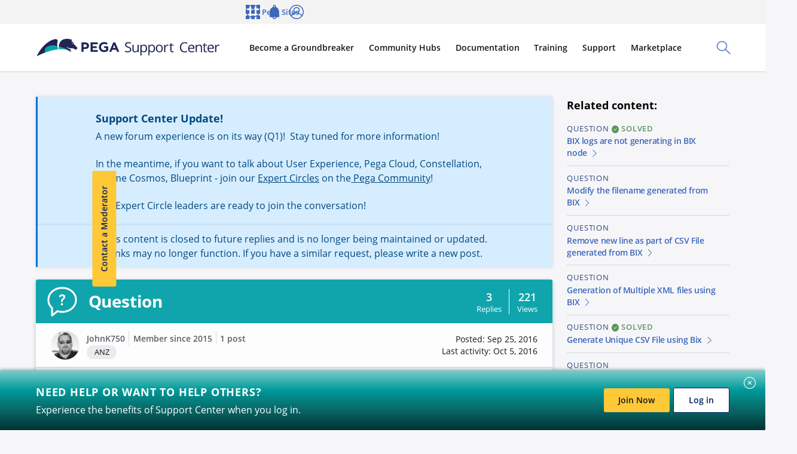

--- FILE ---
content_type: text/javascript
request_url: https://support.pega.com/themes/custom/pegacc_theme/dist/build/bolt-chip-list-bundle-50c0820e17589d51c1f4.js
body_size: 1778
content:
/*! For license information please see bolt-chip-list-bundle-50c0820e17589d51c1f4.js.LICENSE.txt */
(self.webpackChunkpega_bolt_build=self.webpackChunkpega_bolt_build||[]).push([[8586],{53210:(t,e,i)=>{"use strict";i.d(e,{A:()=>o});const o=".e-bolt-icon{--e-bolt-icon-size: 1em;--e-bolt-icon-color: inherit;display:inline-block;width:var(--e-bolt-icon-size);height:var(--e-bolt-icon-size);color:var(--e-bolt-icon-color);vertical-align:middle}.e-bolt-icon>*{fill:currentColor}.e-bolt-icon--small{--e-bolt-icon-size: 1rem}.e-bolt-icon--medium{--e-bolt-icon-size: 1.5rem}.e-bolt-icon--large{--e-bolt-icon-size: 2rem}.e-bolt-icon--xlarge{--e-bolt-icon-size: 2.375rem}.e-bolt-icon--teal{--e-bolt-icon-color: var(--bolt-color-teal)}.e-bolt-icon--navy{--e-bolt-icon-color: var(--bolt-color-navy)}.e-bolt-icon--yellow{--e-bolt-icon-color: var(--bolt-color-yellow-dark)}.e-bolt-icon--orange{--e-bolt-icon-color: var(--bolt-color-orange)}.e-bolt-icon--pink{--e-bolt-icon-color: var(--bolt-color-pink)}.e-bolt-icon--berry{--e-bolt-icon-color: var(--bolt-color-berry)}.e-bolt-icon--wine{--e-bolt-icon-color: var(--bolt-color-wine)}.e-bolt-icon--violet{--e-bolt-icon-color: var(--bolt-color-violet)}[dir=rtl] .e-bolt-icon--direction-indicator{transform:rotate(180deg)}"},57667:(t,e)=>{var i;!function(){"use strict";var o={}.hasOwnProperty;function r(){for(var t="",e=0;e<arguments.length;e++){var i=arguments[e];i&&(t=n(t,l.call(this,i)))}return t}function l(t){if("string"==typeof t||"number"==typeof t)return this&&this[t]||t;if("object"!=typeof t)return"";if(Array.isArray(t))return r.apply(this,t);if(t.toString!==Object.prototype.toString&&!t.toString.toString().includes("[native code]"))return t.toString();var e="";for(var i in t)o.call(t,i)&&t[i]&&(e=n(e,this&&this[i]||i));return e}function n(t,e){return e?t?t+" "+e:t+e:t}t.exports?(r.default=r,t.exports=r):void 0===(i=function(){return r}.apply(e,[]))||(t.exports=i)}()},74789:t=>{t.exports={$schema:"http://json-schema.org/draft-04/schema#",title:"Chip List",type:"object",require:["contentItems"],properties:{items:{type:"array",description:"An array of Chips.",items:{type:"object",ref:"chip"}},size:{type:"string",description:"Sets the size used for all of the chips (if size isn't specified on the individual chip)",enum:["xsmall","small","medium"]},truncate:{type:"number",description:"Sets the max number of chips to show before truncating, 0 or greater"},collapsible:{type:"boolean",description:"Allows users to collapse items after expanding by clicking a close button.",default:!1},id:{type:"string",description:"Unique ID for Chip List, randomly generated if not provided (required for no-JS functionality)."},expanded:{type:"boolean",description:"Shows truncated items.",default:!1,hidden:!0},contentItems:{type:"array",title:"DEPRECATED",description:"Deprecated (will be removed in Bolt v3.0) - use the <code>items</code> prop instead.",items:{type:"object",description:"Chip.",ref:"chip"}}}}},82580:(t,e,i)=>{"use strict";i.r(e),i.d(e,{BoltChipList:()=>b});var o=i(98801),r=i(33381),l=i(9579),n=i(57667),s=i.n(n),c=i(53210);const a="bolt-chip-list{display:block}bolt-chip-list:not(:last-child){margin-bottom:var(--bolt-spacing-y-medium)}.c-bolt-chip-list{display:block}.c-bolt-chip-list__input{position:absolute;z-index:-1;width:1px;height:1px;overflow:hidden;margin:-1px;padding:0;border:0;clip:rect(0 0 0 0);clip-path:inset(50%);white-space:nowrap}";var p,h=i(74789),d=i.n(h);s().bind(a);let b=(0,o.EM)("bolt-chip-list")(p=class extends o.ez{static schema=d();static get properties(){return{...this.props}}constructor(){super(),this.selector="bolt-list-item",this.triggerAttr="truncate-trigger"}static get styles(){return[(0,o.iz)(a),(0,o.iz)(c.A)]}get items(){return this.querySelectorAll(`${this.selector}:not([${this.triggerAttr}])`)}get willTruncate(){return this.truncate>-1&&this.truncate<this.items.length}connectedCallback(){super.connectedCallback&&super.connectedCallback(),this.querySelector(".c-bolt-chip-list__input")?.checked&&(this.expanded=!0),Array.from(this.querySelectorAll(`[${this.triggerAttr}]`)).forEach(t=>t.remove()),this.willTruncate&&(this.triggerElement=document.createElement(this.selector),this.triggerElement.setAttribute(this.triggerAttr,""),this.items[0].parentNode.appendChild(this.triggerElement))}toggle(){this.expanded=!this.expanded}firstUpdated(t){super.firstUpdated&&super.firstUpdated(t),Array.from(this.querySelectorAll(".c-bolt-chip-list--no-js")).forEach(t=>t.remove())}render(){const t=Array.from(this.items);if(this.willTruncate){const e=t.slice(this.truncate);this.expanded?e.forEach(t=>{t.removeAttribute("hidden"),t.removeAttribute("aria-hidden")}):e.forEach(t=>{t.setAttribute("hidden",""),t.setAttribute("aria-hidden",!0)})}return this.willTruncate&&this.triggerElement&&(0,r.XX)(o.qy`
          ${!this.expanded||this.expanded&&this.collapsible?o.qy`
                <bolt-trigger
                  aria-label="${this.expanded?"Show less":"Show more"}"
                  display="flex"
                  @click=${t=>this.toggle(t)}>
                  <div
                    class="c-bolt-chip c-bolt-chip--icon-only c-bolt-chip--size-${(0,o.JR)(this.size?this.size:void 0)}"
                    aria-label="Show More">
                    <span class="c-bolt-chip__icon-center"
                      >${(0,o._3)((0,l.rR3)())}</span
                    >
                  </div>
                </bolt-trigger>
              `:""}
        `,this.triggerElement),o.qy` ${this.slotify("default")} `}})||p}}]);
//# sourceMappingURL=bolt-chip-list-bundle-50c0820e17589d51c1f4.js.map